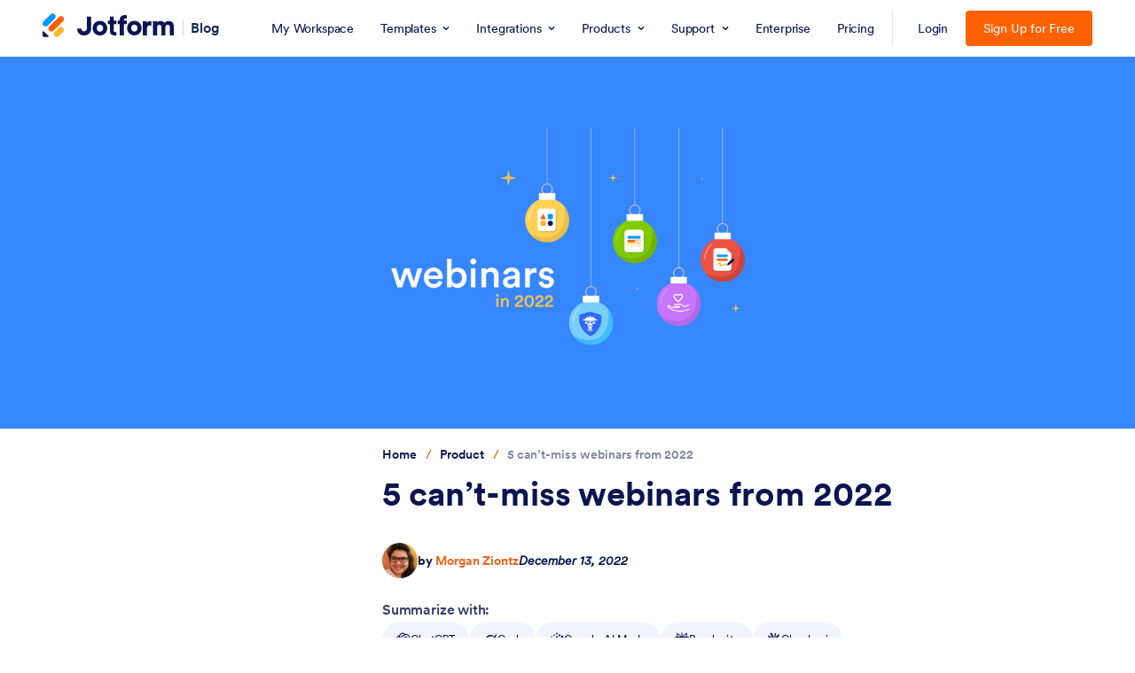

--- FILE ---
content_type: text/css; charset=utf-8
request_url: https://cdn.jotfor.ms/fonts/?family=Circular:400:500:700:900&display=swap
body_size: 239
content:
@font-face {
 font-family: "Circular";
 src: url(https://cdn.jotfor.ms/fonts/circular/fonts/Circular-Book.woff2) format("woff2"), url(https://cdn.jotfor.ms/fonts/circular/fonts/Circular-Book.woff) format("woff");
 font-display: swap;
 font-style: normal;
 font-weight: 400;
}

@font-face {
 font-family: "Circular";
 src: url(https://cdn.jotfor.ms/fonts/circular/fonts/Circular-Italic.woff2) format("woff2"), url(https://cdn.jotfor.ms/fonts/circular/fonts/Circular-Italic.woff) format("woff");
 font-display: swap;
 font-style: italic;
 font-weight: 400;
}

@font-face {
 font-family: "Circular";
 src: url(https://cdn.jotfor.ms/fonts/circular/fonts/Circular-Medium.woff2) format("woff2"), url(https://cdn.jotfor.ms/fonts/circular/fonts/Circular-Medium.woff) format("woff");
 font-display: swap;
 font-style: normal;
 font-weight: 500;
}

@font-face {
 font-family: "Circular";
 src: url(https://cdn.jotfor.ms/fonts/circular/fonts/Circular-Bold.woff2) format("woff2"), url(https://cdn.jotfor.ms/fonts/circular/fonts/Circular-Bold.woff) format("woff");
 font-display: swap;
 font-style: normal;
 font-weight: 700;
}

@font-face {
 font-family: "Circular";
 src: url(https://cdn.jotfor.ms/fonts/circular/fonts/Circular-Black.woff2) format("woff2"), url(https://cdn.jotfor.ms/fonts/circular/fonts/Circular-Black.woff) format("woff");
 font-display: swap;
 font-style: normal;
 font-weight: 900;
}

